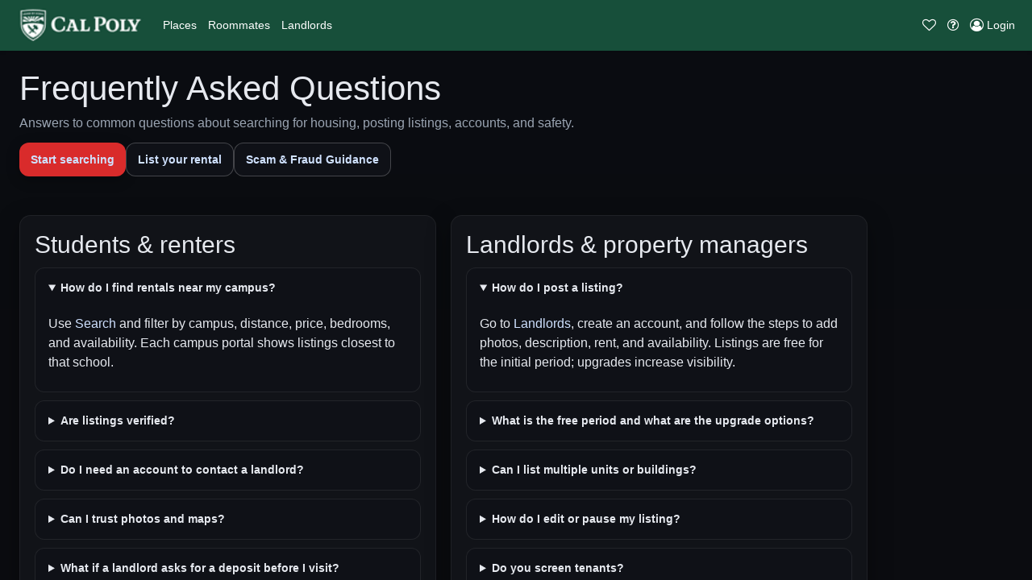

--- FILE ---
content_type: text/html; charset=UTF-8
request_url: https://calpoly.och101.com/faq
body_size: 6363
content:
<!DOCTYPE html>
<html lang="en">
<head>
    <script>
				var user_ip = "3.133.125.154";
			</script>		 <meta charset="utf-8">
		 <meta name="viewport" content="width=device-width, initial-scale=1, maximum-scale=1, user-scalable=no">
		    <meta name="robots" content="all" />
            <meta name="description" content="<p>California Polytechnic State University - San Luis Obispo, CA</p>">
    
    <link rel="alternate" href="https://calpoly.och101.com" hreflang="en-US" />
    <title>California Polytechnic State University | California Polytechnic State University Off-Campus Housing - San Luis Obispo, CA</title>    <link href="/__inc/js/vendor/jquery-ui-1.12.1/jquery-ui.min.css" type="text/css" rel="stylesheet">
    <link href="/__inc/css/styles.css" type="text/css" rel="stylesheet">
    <script>
                var google_map_zoom_level = 11,
          user_lat = parseFloat(0),
          user_long = parseFloat(0),
          site_location_pin = "/__inc/icons/map-icon.png",
          primary_color = "#174f3a",
          secondary_color = "#154734",
          units = "mi";
        var kM = 'AIzaSyBgQtSfSjwznHrgtKREc6Tqw-6VBDw2B1A';
    </script>
    <script src="https://ajax.googleapis.com/ajax/libs/jquery/3.5.1/jquery.min.js"></script>
    <script src="/__inc/js/vendor/jquery-ui-1.12.1/jquery-ui.min.js"></script>
    <script src="https://cdnjs.cloudflare.com/ajax/libs/popper.js/1.14.7/umd/popper.min.js"
            integrity="sha384-UO2eT0CpHqdSJQ6hJty5KVphtPhzWj9WO1clHTMGa3JDZwrnQq4sF86dIHNDz0W1" crossorigin="anonymous"></script>
    <script src="/__inc/js/bootstrap/js/bootstrap.min.js"></script>
    <script src="https://www.google.com/recaptcha/api.js" defer></script>
	<!--script async src="https://pagead2.googlesyndication.com/pagead/js/adsbygoogle.js?client=ca-pub-2081699387745924"
     crossorigin="anonymous"></script-->	
    <!-- Google Tag Manager -->

    <script>
      function onRecaptcha(token) {
        document.getElementById("include_recaptcha").submit();
      }
      (function (i, s, o, g, r, a, m) {
        i['GoogleAnalyticsObject'] = r;
        i[r] = i[r] || function () {
          (i[r].q = i[r].q || []).push(arguments)
        }, i[r].l = 1 * new Date();
        a = s.createElement(o),
          m = s.getElementsByTagName(o)[0];
        a.async = 1;
        a.src = g;
        m.parentNode.insertBefore(a, m)
      })(window, document, 'script', '//www.google-analytics.com/analytics.js', 'ga');

      ga('create', 'UA-20973070-34', 'auto', {'allowLinker': true}); // Main och101.com tracking
      ga('create', 'UA-2700927-1', 'auto', {'name': 'calpoly', 'allowLinker': true}); // Site specific tracking

      ga('require', 'linker');
      ga('calpoly.require', 'linker');

      ga('require', 'ecommerce', 'ecommerce.js');
      ga('calpoly.require', 'ecommerce', 'ecommerce.js');

      //ga('linker:autoLink', ['<?//= get_site_option('url') ?>//', '<?//= get_site_option('initials')?>//.<?//= get_site_option('url') ?>//']);

      ga('send', 'pageview'); // Send to och101 main
      ga('calpoly.send', 'pageview'); // Send to school specific
      
      $(document).ready(function(){
        toastr.options = {
          "closeButton": true,
          "debug": true,
          "newestOnTop": false,
          "progressBar": true,
          "positionClass": "toast-top-right",
          "preventDuplicates": false,
          "onclick": null,
          "showDuration": "300",
          "hideDuration": "1000",
          "timeOut": "9000",
          "extendedTimeOut": "1000",
          "showEasing": "swing",
          "hideEasing": "linear",
          "showMethod": "fadeIn",
          "hideMethod": "fadeOut"
        }
                })
    </script>
    		<link href="/__inc/images/favicon.png" rel="shortcut icon">
		            <link href="/__inc/css/och7_styles.css" type="text/css" rel="stylesheet">
            
            <script type="application/ld+json">
{
  "@context": "http://schema.org",
  "@type": "WebSite",
  "url": "http://calpoly.och101.com/",
  "name" : "California Polytechnic State University",
  "alternateName" : "California Polytechnic State University",
  "potentialAction": {
	"@type": "SearchAction",
	"target": "https://calpoly.och101.com/?search={loc_search}",
	"query-input": "required name=loc_search"
  },
  "logo": "https://och101.com/__inc/images/och101-logo.png",
  "contactPoint": [{
	"@type": "ContactPoint",
	"telephone": "888-248-7088",
	"areaServed" : ["US","CA"],
	"availableLanguage" : "English",
	"contactType": "customer service"
  }],
  "sameAs" : [ "https://www.facebook.com/och101", "https://twitter.com/och_101", "http://www.offcampushousing101.com/", "https://plus.google.com/105525950064687795886"]
}
    </script>

</head>
<body>
<!-- Google Tag Manager (noscript) -->
<noscript>
    <iframe src="https://www.googletagmanager.com/ns.html?id=GTM-TDN37BV"
            height="0" width="0" style="display:none;visibility:hidden"></iframe>
<!--google.com, pub-2081699387745924, DIRECT, f08c47fec0942fa0-->
</noscript>
<!-- End Google Tag Manager (noscript) -->

<!-- Background Image Slider -->
<style>
    .background-image.och7 {
        position: fixed;
        background-size: 50%;
        top: 0;
        left: 0;
        width: 100%;
        min-width: 100%;
        height: 100%;
        overflow: hidden;
        margin: auto;
        text-align: center;
        z-index: 0;
    }
    .background-image.och7 img {
        box-shadow: 0 -2px 3px rgba(0, 0, 0, .2);
        margin: auto;
        min-width: 100%;
        min-height: 100%;
        -webkit-filter: blur(2px) brightness(1);
        filter: blur(2px) brightness(1);
        -webkit-animation: blurimage 4s ease-in 1s forwards;
        animation: blurimage 4s ease-in 1s forwards;
    }
</style>

<div id='map_info_popup_div' style='position: absolute; top: 250px; right: 160px; z-index: 999;'></div>
<div class="background-image och7">
    <img id="bgimg" width="960" height="720" src="/shared/images/backgrounds/School-Background-3.jpg" data-original="/shared/images/backgrounds/School-Background-3.jpg">
</div>
<nav role=NavigationController id="MainNavigation" class="fixed-top bg-primary navbar-dark navbar text-sm navbar-expand-lg"><a class="navbar-brand" href="/"><img src='/shared/images/logos/small_logo_cal poly.png' alt='California Polytechnic State University' height='40' class='d-inline-block float-left align-top'></a><button class="navbar-toggler MainNavigation" type="button" data-toggle="collapse" data-target="#navbarMainNavigationContent" aria-controls="navbarSupportedContent" aria-expanded="false" aria-label="Toggle navigation"><span class="navbar-toggler-icon"></span></button><div class="collapse navbar-collapse" id="navbarMainNavigationContent"><ul data-pos="left" class="navbar-nav"><li class="nav-item"><a href="/#listings-map-view" role="button" id=""  title="Places" class=" nav-link" ><span class="text">Places</span></a></li><li class="nav-item"><a href="/roommate_listings" role="button" id=""  title="Roommates" class=" nav-link" ><span class="text">Roommates</span></a></li><li class="nav-item"><a href="/landlords" role="button" id=""  title="Landlords" class=" nav-link" ><span class="text">Landlords</span></a></li></ul></div><ul data-pos=right class="navbar-nav"><li class="nav-item"><a  role="button" id="navbarFavoritesPane" onclick="openPanel('favorites')" title="Favorites" class=" nav-link"  data-toggle='tooltip'  data-0='hide' ><i class="icon-heart-o"></i> <span class="text" style="display:none;">Favorites</span></a></li><li class="nav-item dropdown"><a  role="button" id="navbarHelpPane"  title="Help" class="dropdown-toggle nav-link"  data-toggle='dropdown'  aria-haspopup='true'  aria-expanded='false' ><i class="icon-question-circle-o"></i> <span class="text" style="display:none;">Help</span></a><div class="dropdown-menu" aria-labelledby="navbarHelpPane">
    <a class="dropdown-item" href="/about">About</a>
    <a class="dropdown-item" href="/universities">Colleges & Universities</a>
    <a class="dropdown-item" href="/scaminfo">Scam & Fraud Guidance</a>
    <a class="dropdown-item" href="/faq">FAQ</a>
    <a class="dropdown-item" href="/disclaimer">Disclaimer</a>

    <div class="dropdown-divider"></div>
    <a class="dropdown-item" href="/terms">Terms of Use</a>
    <a class="dropdown-item" href="/privacy">Privacy Policy</a>

    <div class="dropdown-divider"></div>
    <a class="dropdown-item" href="/contact"><i class="icon-phone"></i> Contact Support</a>
    <a class="dropdown-item" href="/contact?type=report"><i class="icon-bug"></i> Report a Problem</a>

    <div class="dropdown-divider"></div>
    <a class="dropdown-item" href="/landlords">Post My Ad</a>
    <a class="dropdown-item" href="https://emg.ca" target="_blank" rel="noopener">Visit EMG.ca</a>
</div></li><li class="nav-item"><a href="/Login/" role="button" id=""  title="Login" class="login_button nav-link" ><i class="icon-user-circle-o"></i> <span class="text">Login</span></a></li></ul></nav><style>
#MainNavigation { z-index: 3000 !important; position: relative; }
#MainNavigation .dropdown-menu { z-index: 3050 !important; }
</style><section role=PageView id="contentfaq"><!-- /_content/faq.php - Frequently Asked Questions (scoped, copy-paste ready) -->
<div id="about-modern" class="about-shell">
  <style>
    /* ===== Scoped styles (same system as About/ScamInfo) ===== */
    #about-modern{
      --accent:#d92b2b; --accent-hover:#b81e1e;
      --bg:#0b0c10; --bg-accent:#0a0c12; --card:#111318;
      --muted:#9aa4b2; --text:#e6e9ef; --radius:14px;
      --shadow:0 10px 30px rgba(0,0,0,.35); --maxw:1100px;
      color:var(--text);
      background:linear-gradient(180deg, var(--bg-accent), var(--bg) 25% 75%, var(--bg-accent));
    }
    #about-modern .wrap{max-width:var(--maxw); margin-inline:auto; padding:24px}
    #about-modern h1{font-size:clamp(28px,4vw,42px); line-height:1.1; margin:14px 0 8px}
    #about-modern h2{font-size:clamp(22px,3vw,30px); margin:0 0 10px}
    #about-modern p{margin:8px 0; font-size:16px; line-height:1.55}
    #about-modern a{color:#cfe1ff; text-decoration-color:rgba(207,225,255,.4)}
    #about-modern a:hover{text-decoration-color:#cfe1ff}
    #about-modern .muted{color:var(--muted)}
    #about-modern .small{font-size:13px}

    .grid{display:grid; gap:18px}
    .cols-2{grid-template-columns:1fr 1fr}
    @media (max-width:900px){ .cols-2{grid-template-columns:1fr} }

    .card{background:var(--card); border:1px solid rgba(255,255,255,.06); border-radius:var(--radius); box-shadow:var(--shadow)}
    .panel{padding:18px}

    details{border:1px solid rgba(255,255,255,.08); border-radius:12px; background:#0f1117}
    summary{cursor:pointer; padding:14px 16px; font-weight:600}
    details .content{padding:0 16px 16px}
    details + details{margin-top:10px}

    .cta-row{display:flex; gap:12px; flex-wrap:wrap; align-items:center; margin-top:12px}
    .btn{display:inline-flex; align-items:center; justify-content:center; min-height:42px; padding:0 14px;
         border-radius:12px; border:1px solid rgba(255,255,255,.12); color:#fff; text-decoration:none; font-weight:600}
    .btn.primary{background:var(--accent); border:none; box-shadow:0 4px 16px rgba(0,0,0,.3)}
    .btn.primary:hover{background:var(--accent-hover)}
    .btn.ghost{background:#0f1117; border-color:rgba(255,255,255,.22); color:#eef3fb}
  </style>

  <section class="hero">
    <div class="wrap">
      <h1>Frequently Asked Questions</h1>
      <p class="muted">Answers to common questions about searching for housing, posting listings, accounts, and safety.</p>
      <div class="cta-row">
        <a class="btn primary" href="/places">Start searching</a>
        <a class="btn ghost" href="/landlords">List your rental</a>
        <a class="btn ghost" href="/scaminfo">Scam & Fraud Guidance</a>
      </div>
    </div>
  </section>

  <section>
    <div class="wrap grid cols-2">
      <div class="card panel">
        <h2>Students & renters</h2>

        <details open>
          <summary>How do I find rentals near my campus?</summary>
          <div class="content">
            <p>Use <a href="/places">Search</a> and filter by campus, distance, price, bedrooms, and availability. Each campus portal shows listings closest to that school.</p>
          </div>
        </details>

        <details>
          <summary>Are listings verified?</summary>
          <div class="content">
            <p>Most listings are posted by owners or managers. We review for obvious issues, but you must verify details yourself-tour the unit, confirm ownership, and read the lease. See <a href="/scaminfo">Scam & Fraud Guidance</a>.</p>
          </div>
        </details>

        <details>
          <summary>Do I need an account to contact a landlord?</summary>
          <div class="content">
            <p>Yes, creating a free account lets you message landlords, save favorites, and manage applications across our network of portals.</p>
          </div>
        </details>

        <details>
          <summary>Can I trust photos and maps?</summary>
          <div class="content">
            <p>Photos are uploaded by the poster and may vary in quality. Always confirm the address on a map and compare the exterior during a live video or in-person tour.</p>
          </div>
        </details>

        <details>
          <summary>What if a landlord asks for a deposit before I visit?</summary>
          <div class="content">
            <p>Don't send funds before a signed lease and a verified viewing. Avoid gift cards, crypto, or wire transfers to unknown parties.</p>
          </div>
        </details>
      </div>

      <div class="card panel">
        <h2>Landlords & property managers</h2>

        <details open>
          <summary>How do I post a listing?</summary>
          <div class="content">
            <p>Go to <a href="/landlords">Landlords</a>, create an account, and follow the steps to add photos, description, rent, and availability. Listings are free for the initial period; upgrades increase visibility.</p>
          </div>
        </details>

        <details>
          <summary>What is the free period and what are the upgrade options?</summary>
          <div class="content">
            <p>New listings typically include an initial free period (e.g., 30 days). You can purchase Featured or Premium placement to reach more students. Exact pricing may vary by campus and season.</p>
          </div>
        </details>

        <details>
          <summary>Can I list multiple units or buildings?</summary>
          <div class="content">
            <p>Yes. You can add multiple listings to your account, duplicate a prior listing, and refresh availability dates as needed.</p>
          </div>
        </details>

        <details>
          <summary>How do I edit or pause my listing?</summary>
          <div class="content">
            <p>Sign in, open your dashboard, and choose Edit or Pause. Pausing removes it from search while preserving your content.</p>
          </div>
        </details>

        <details>
          <summary>Do you screen tenants?</summary>
          <div class="content">
            <p>We provide the marketplace. Screening and lease agreements are your responsibility and must comply with local laws.</p>
          </div>
        </details>
      </div>
    </div>
  </section>

  <section>
    <div class="wrap grid cols-2">
      <div class="card panel">
        <h2>Accounts & support</h2>

        <details open>
          <summary>I forgot my password-now what?</summary>
          <div class="content">
            <p>Use the password reset link on the sign-in page. If the reset email doesn't arrive, check spam or contact <a href="/contact">support</a>.</p>
          </div>
        </details>

        <details>
          <summary>Does my account work across different campus portals?</summary>
          <div class="content">
            <p>Yes-our portals are connected. Your login works across the network, though some features and pricing may vary by campus.</p>
          </div>
        </details>

        <details>
          <summary>How do I report a suspicious listing or user?</summary>
          <div class="content">
            <p>Use the �Report� option on the listing or reach out via <a href="/contact">Contact</a> with screenshots and links. See <a href="/scaminfo">Scam & Fraud Guidance</a> for what to include.</p>
          </div>
        </details>
      </div>

      <div class="card panel">
        <h2>Policies & safety</h2>

        <details open>
          <summary>Are listings endorsed by the university?</summary>
          <div class="content">
            <p>No. Listings are for convenience and are not endorsed by the university or the site operator. See the full <a href="/disclaimer">Disclaimer</a>.</p>
          </div>
        </details>

        <details>
          <summary>Is the site accessible?</summary>
          <div class="content">
            <p>We aim to meet common accessibility practices (keyboard navigation, color contrast, alt text). If you encounter barriers, contact <a href="/contact">support</a>.</p>
          </div>
        </details>

        <details>
          <summary>Where can I learn about tenant rights?</summary>
          <div class="content">
            <p>Tenant rights vary by jurisdiction. Consult your local government resources or a licensed attorney for legal advice.</p>
          </div>
        </details>
      </div>
    </div>
  </section>

  <section>
    <div class="wrap">
      <div class="card panel">
        <h2>Still need help?</h2>
        <p>Can't find what you're looking for? Reach out and our team will point you in the right direction.</p>
        <div class="cta-row">
          <a class="btn primary" href="/contact">Contact support</a>
          <a class="btn ghost" href="/universities">Find your campus portal</a>
          <a class="btn ghost" href="/places">Browse listings</a>
        </div>
      </div>
    </div>
  </section>
</div>
</section><aside role=PanelView id="favorites" data-position="left"  data-grow="" data-type="overlay" data-size="" class="" style="" data-dismissable=""><!--
////////////////////////
//
//	Template for favorites
//
//////////////////////// 
-->
<nav role=NavigationController id="" class=" navbar text-sm navbar-expand-lg"><div class="navbar-title">Favorites</div><ul data-pos=right class="navbar-nav"><li class="nav-item"><button  role="button" id="" onclick="openPanel('favorites')" title="Close" class=" nav-link" ><i class="icon-close"></i> <span class="text" style="display:none;">Close</span></button></li></ul></nav><nav>
  <div class="nav nav-tabs" role="tablist">
    <a class="nav-item nav-link active" id="nav-favorites-places-tab" data-toggle="tab" href="#favorites-places" role="tab" aria-controls="nav-favorites-places" aria-selected="true">Places</a>
    <a class="nav-item nav-link" id="nav-favorites-roommates-tab" data-toggle="tab" href="#favorites-roommates" role="tab" aria-controls="nav-favorites-roommates" aria-selected="false">Roommates</a>
  </div>
</nav>
<div class="tab-content">
  <div class="tab-pane fade show active" id="favorites-places" role="tabpanel" aria-labelledby="nav-favorites-tab">
	  <div id="favorites-load"></div>
  </div>
  <div class="tab-pane fade" id="favorites-roommates" role="tabpanel" aria-labelledby="nav-favorites-roommates-tab">
	  <div id="roommate-favorites-load"></div>
  </div>
</div>
<!--
////////////////////////
//	Template for favorites
//////////////////////// 
-->

</aside>

<link href="https://cdnjs.cloudflare.com/ajax/libs/toastr.js/latest/css/toastr.min.css" type="text/css" rel="stylesheet">
<script src="https://cdnjs.cloudflare.com/ajax/libs/toastr.js/latest/toastr.min.js"></script>
<script src="/__inc/js/vendor/jquery.validate.min.js"></script>
<script src="/__inc/js/vendor/jqueryValidate.js"></script>
<script id="script-main-min-js" src="/__inc/js/min/main-min.js?id=1676724996"></script>




    </body>
</html>


--- FILE ---
content_type: text/plain
request_url: https://www.google-analytics.com/j/collect?v=1&_v=j102&a=1680892853&t=pageview&_s=1&dl=https%3A%2F%2Fcalpoly.och101.com%2Ffaq&ul=en-us%40posix&dt=California%20Polytechnic%20State%20University%20%7C%20California%20Polytechnic%20State%20University%20Off-Campus%20Housing%20-%20San%20Luis%20Obispo%2C%20CA&sr=1280x720&vp=1280x720&_u=KGDAAEATBAAAACAAI~&jid=1194289720&gjid=1969814385&cid=1399240995.1768933543&tid=UA-2700927-1&_gid=1839734951.1768933543&_r=1&_slc=1&z=870388276
body_size: -834
content:
2,cG-7T9ZNS4W50